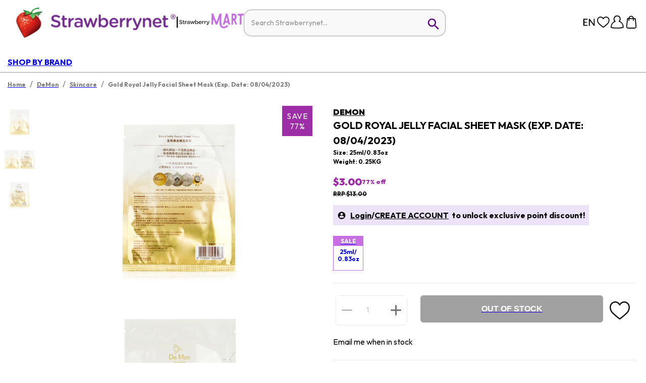

--- FILE ---
content_type: image/svg+xml
request_url: https://a.cdnsbn.com/images/footer/gift_purple.svg
body_size: 318
content:
<svg width="74" height="74" viewBox="0 0 74 74" fill="none" xmlns="http://www.w3.org/2000/svg">
    <path d="M62.438 21.382H50.962l.347-.318A8.67 8.67 0 0 0 48.645 6.68a8.672 8.672 0 0 0-9.593 2.129A9.8 9.8 0 0 0 37 12.19a9.8 9.8 0 0 0-2.052-3.382A8.672 8.672 0 0 0 22.69 21.064l.347.318H11.562a4.047 4.047 0 0 0-4.046 4.047v9.25a4.047 4.047 0 0 0 4.046 4.047h.579v19.078a4.047 4.047 0 0 0 4.046 4.047h41.626a4.047 4.047 0 0 0 4.046-4.047V38.726h.578a4.047 4.047 0 0 0 4.047-4.047v-9.25a4.047 4.047 0 0 0-4.046-4.047zM41.508 11.265a5.204 5.204 0 1 1 7.343 7.342c-1.706 1.706-6.504 2.515-10.06 2.717.203-3.555 1.012-8.354 2.717-10.06zm-16.36 0a5.203 5.203 0 0 1 7.342 0c1.705 1.705 2.514 6.504 2.717 10.06-3.556-.203-8.354-1.012-10.06-2.718a5.203 5.203 0 0 1 0-7.342zM10.983 34.679v-9.25a.578.578 0 0 1 .579-.578h23.703v10.406H11.563a.578.578 0 0 1-.579-.578zm4.625 23.125V38.726h19.657v19.656H16.188a.578.578 0 0 1-.579-.578zm42.782 0a.578.578 0 0 1-.578.578H38.733V38.726h19.657v19.078zm4.625-23.125a.578.578 0 0 1-.578.578H38.733V24.851h23.703a.578.578 0 0 1 .579.578v9.25z" fill="#EDE3F8"/>
</svg>
